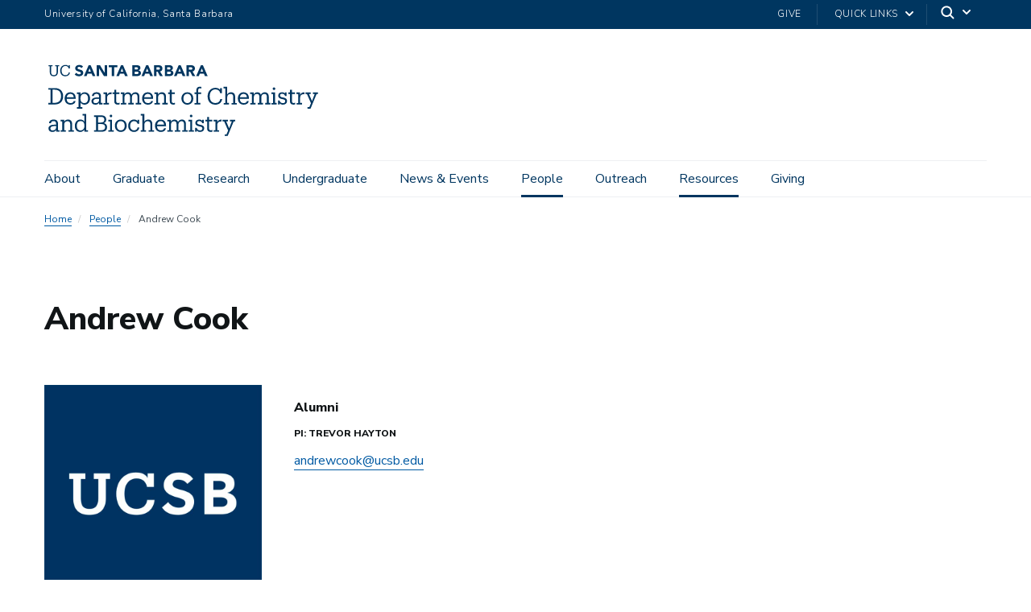

--- FILE ---
content_type: text/html; charset=UTF-8
request_url: https://chem.ucsb.edu/people/andrew-cook
body_size: 19096
content:
<!DOCTYPE html>
<html  lang="en" dir="ltr" prefix="content: http://purl.org/rss/1.0/modules/content/  dc: http://purl.org/dc/terms/  foaf: http://xmlns.com/foaf/0.1/  og: http://ogp.me/ns#  rdfs: http://www.w3.org/2000/01/rdf-schema#  schema: http://schema.org/  sioc: http://rdfs.org/sioc/ns#  sioct: http://rdfs.org/sioc/types#  skos: http://www.w3.org/2004/02/skos/core#  xsd: http://www.w3.org/2001/XMLSchema# ">
  <head>
    <meta charset="utf-8" />
<script async src="https://www.googletagmanager.com/gtag/js?id=G-123R2HCP1T"></script>
<script>window.dataLayer = window.dataLayer || [];function gtag(){dataLayer.push(arguments)};gtag("js", new Date());gtag("set", "developer_id.dMDhkMT", true);gtag("config", "G-123R2HCP1T", {"groups":"default","page_placeholder":"PLACEHOLDER_page_location","allow_ad_personalization_signals":false});</script>
<style>/* @see https://github.com/aFarkas/lazysizes#broken-image-symbol */.js img.lazyload:not([src]) { visibility: hidden; }/* @see https://github.com/aFarkas/lazysizes#automatically-setting-the-sizes-attribute */.js img.lazyloaded[data-sizes=auto] { display: block; width: 100%; }</style>
<meta name="description" content="Specialization: Inorganic Chemistry" />
<link rel="canonical" href="https://chem.ucsb.edu/people/andrew-cook" />
<meta name="Generator" content="Drupal 10 (https://www.drupal.org)" />
<meta name="MobileOptimized" content="width" />
<meta name="HandheldFriendly" content="true" />
<meta name="viewport" content="width=device-width, initial-scale=1.0" />
<link rel="icon" href="/themes/ucsbweb/favicon.ico" type="image/vnd.microsoft.icon" />

    <title>Andrew Cook | Department of Chemistry &amp; Biochemistry</title>
    <link rel="stylesheet" media="all" href="/sites/default/files/css/css_mhXedmVUkRjqPtkL0NmM2FlQkZrT_vr5qITSiAXYYow.css?delta=0&amp;language=en&amp;theme=ucsbweb&amp;include=eJxljdEKwyAMRX-om58k0d6JmzViYot_P9uOwuhDkss9B0IiUBvzG165Gi_y5BW1xhliCwXYRJ2bykR3s4BLgl0jtkvzH8xxCLZ5ca6pcjbneYj2hH8h-oH39YPSRbEYR4Jp5xucCYkdpUOIOVz1mBfn8fEIdbGOWUUrFXNrvqqKXC8" />
<link rel="stylesheet" media="all" href="/sites/default/files/css/css_A3MHH-q9addcuUrkQ3W8ORW3QpfYSfGc2v8C5BnrGeE.css?delta=1&amp;language=en&amp;theme=ucsbweb&amp;include=eJxljdEKwyAMRX-om58k0d6JmzViYot_P9uOwuhDkss9B0IiUBvzG165Gi_y5BW1xhliCwXYRJ2bykR3s4BLgl0jtkvzH8xxCLZ5ca6pcjbneYj2hH8h-oH39YPSRbEYR4Jp5xucCYkdpUOIOVz1mBfn8fEIdbGOWUUrFXNrvqqKXC8" />
<link rel="stylesheet" media="all" href="https://webfonts.brand.ucsb.edu/webfont.min.css" />
<link rel="stylesheet" media="all" href="/sites/default/files/css/css_Kqe95t1lFNeCvQx_U66j1_Q5Yh6YwgqTRJTATRJiigM.css?delta=3&amp;language=en&amp;theme=ucsbweb&amp;include=eJxljdEKwyAMRX-om58k0d6JmzViYot_P9uOwuhDkss9B0IiUBvzG165Gi_y5BW1xhliCwXYRJ2bykR3s4BLgl0jtkvzH8xxCLZ5ca6pcjbneYj2hH8h-oH39YPSRbEYR4Jp5xucCYkdpUOIOVz1mBfn8fEIdbGOWUUrFXNrvqqKXC8" />

    
  </head>
  <body class="path-node path-node-842 page-node-type-people-profile navbar-is-fixed-top has-glyphicons utility-bar-color-003660 logo-size-2">
    <div id="body">
      
        <div class="dialog-off-canvas-main-canvas" data-off-canvas-main-canvas>
    

          
  
  
  

          <header class="navbar navbar-default navbar-fixed-top" id="navbar" role="banner">
      <a href="#main-content" class="visually-hidden focusable skip-link">
        Skip to main content
      </a>
            <div id="eyebrow">
        <div class="inner">
          <div class="items">
            <div class="item">
              <a href="https://www.ucsb.edu/" class="edu-link">University of California, Santa Barbara</a>
            </div>
            <div class="item">
              <div class="inner">
                                                  <div class="give"><a href="https://giving.ucsb.edu/">Give</a></div>
                                                <div class="quick-links"><a href="#">Quick Links</a>
                  <svg width="100%" height="100%" viewBox="0 0 24 24" version="1.1" xmlns="http://www.w3.org/2000/svg" xmlns:xlink="http://www.w3.org/1999/xlink">
                    <path d="M12,12.5857864 L8.70710678,9.29289322 C8.31658249,8.90236893 7.68341751,8.90236893 7.29289322,9.29289322 C6.90236893,9.68341751 6.90236893,10.3165825 7.29289322,10.7071068 L11.2928932,14.7071068 C11.6834175,15.0976311 12.3165825,15.0976311 12.7071068,14.7071068 L16.7071068,10.7071068 C17.0976311,10.3165825 17.0976311,9.68341751 16.7071068,9.29289322 C16.3165825,8.90236893 15.6834175,8.90236893 15.2928932,9.29289322 L12,12.5857864 Z"></path>
                  </svg>
                </div>
                                <div class="search">
                  <span class="toggle-button">
                    <svg class="mag" width="100%" height="100%" viewBox="0 0 24 24" version="1.1" xmlns="http://www.w3.org/2000/svg" xmlns:xlink="http://www.w3.org/1999/xlink">
                      <path d="M15.2397415,16.6539551 C14.1023202,17.4996184 12.6929286,18 11.1666667,18 C7.39272088,18 4.33333333,14.9406125 4.33333333,11.1666667 C4.33333333,7.39272088 7.39272088,4.33333333 11.1666667,4.33333333 C14.9406125,4.33333333 18,7.39272088 18,11.1666667 C18,12.6929286 17.4996184,14.1023202 16.6539551,15.2397415 L20.2071068,18.7928932 C20.5976311,19.1834175 20.5976311,19.8165825 20.2071068,20.2071068 C19.8165825,20.5976311 19.1834175,20.5976311 18.7928932,20.2071068 L15.2397415,16.6539551 Z M11.1666667,16 C13.836043,16 16,13.836043 16,11.1666667 C16,8.49729038 13.836043,6.33333333 11.1666667,6.33333333 C8.49729038,6.33333333 6.33333333,8.49729038 6.33333333,11.1666667 C6.33333333,13.836043 8.49729038,16 11.1666667,16 Z"></path>
                    </svg>
                    <svg class="arrow" width="100%" height="100%" viewBox="0 0 24 24" version="1.1" xmlns="http://www.w3.org/2000/svg" xmlns:xlink="http://www.w3.org/1999/xlink">
                      <path d="M12,12.5857864 L8.70710678,9.29289322 C8.31658249,8.90236893 7.68341751,8.90236893 7.29289322,9.29289322 C6.90236893,9.68341751 6.90236893,10.3165825 7.29289322,10.7071068 L11.2928932,14.7071068 C11.6834175,15.0976311 12.3165825,15.0976311 12.7071068,14.7071068 L16.7071068,10.7071068 C17.0976311,10.3165825 17.0976311,9.68341751 16.7071068,9.29289322 C16.3165825,8.90236893 15.6834175,8.90236893 15.2928932,9.29289322 L12,12.5857864 Z"></path>
                    </svg>
                  </span>
                </div>
              </div>
            </div>
          </div>
        </div>
      </div>
              <div class="container-fluid">
            <div class="navbar-header">
          <div class="region region-navigation">
      <a class="logo navbar-btn pull-left logo-size-2" href="/" title="Home" rel="home">
                  <?xml version="1.0" encoding="utf-8"?>
<!-- Generator: Adobe Illustrator 22.1.0, SVG Export Plug-In . SVG Version: 6.00 Build 0)  -->
<svg version="1.1" xmlns="http://www.w3.org/2000/svg" xmlns:xlink="http://www.w3.org/1999/xlink" x="0px" y="0px"
	 viewBox="0 0 513 147.6" style="enable-background:new 0 0 513 147.6;" xml:space="preserve">
<style type="text/css">
	.st0{display:none;}
	.st1{display:inline;fill:#003660;}
	.st2{fill:#FFFFFF;}
	.st3{fill:#15385F;}
	.st4{fill:#003764;}
	.st5{fill:#003660;}
</style>
<g id="Layer_2" class="st0">
</g>
<g id="Template">
	<g>
		<g>
			<path class="st3" d="M7.501,76.44h3.78V52.118h-3.78v-2.856h11.72c10.334,0,15.207,6.385,15.207,14.745v0.377
				c0,8.318-4.789,14.914-15.291,14.914H7.501V76.44z M19.053,76.315c7.729,0,11.594-4.621,11.594-11.973v-0.336
				c0-6.932-3.359-11.804-11.635-11.804h-4.075v24.113H19.053z"/>
			<path class="st3" d="M37.279,68.544v-0.336c0-6.639,4.242-11.258,10.292-11.258c5.083,0,9.872,3.066,9.872,10.922v1.133H40.892
				c0.168,5,2.562,7.771,7.057,7.771c3.402,0,5.377-1.26,5.839-3.822h3.487c-0.756,4.41-4.411,6.721-9.368,6.721
				C41.689,79.675,37.279,75.307,37.279,68.544z M53.873,66.19c-0.337-4.537-2.689-6.342-6.302-6.342
				c-3.571,0-5.966,2.436-6.554,6.342H53.873z"/>
			<path class="st3" d="M59.707,86.942v-2.73h3.066V60.184h-3.15v-2.857h6.637v3.865c1.261-2.311,4.243-4.242,7.436-4.242
				c5.756,0,9.998,4.199,9.998,11.047v0.336c0,6.721-3.949,11.342-9.998,11.342c-3.612,0-6.175-1.807-7.436-4.074v8.611h3.445v2.73
				H59.707z M80.08,68.501v-0.336c0-5.545-3.066-8.316-6.763-8.316c-4.075,0-7.183,2.73-7.183,8.316v0.336
				c0,5.545,2.982,8.275,7.225,8.275C77.728,76.776,80.08,73.837,80.08,68.501z"/>
			<path class="st3" d="M93.435,79.675c-3.991,0-7.143-1.975-7.143-6.469c0-5.125,5.293-6.805,10.838-6.805h3.067v-1.596
				c0-3.697-1.471-4.957-4.621-4.957c-2.94,0-4.536,1.092-4.872,3.947h-3.487c0.42-5.166,4.368-6.846,8.527-6.846
				c4.116,0,7.939,1.512,7.939,7.855v11.762h2.94v2.73h-6.427v-3.025C98.727,78.542,96.586,79.675,93.435,79.675z M100.198,71.61
				v-2.73h-2.94c-4.327,0-7.478,1.135-7.478,4.326c0,1.975,1.009,3.697,3.991,3.697C97.383,76.903,100.198,75.013,100.198,71.61z"/>
			<path class="st3" d="M108.469,79.298v-2.73h3.066V60.184h-3.15v-2.857h6.638v4.201c1.05-2.311,3.276-4.537,7.897-4.578v3.443
				c-4.789-0.041-7.897,1.471-7.897,6.848v9.326h3.36v2.73H108.469z"/>
			<path class="st3" d="M128.168,73.794V60.268h-3.15v-2.941h3.15v-4.999h3.486v4.999h5.671v2.941h-5.671v13.189
				c0,2.102,0.967,3.193,3.15,3.193c0.883,0,1.848-0.168,2.856-0.504v2.939c-0.966,0.295-1.89,0.504-3.15,0.504
				C130.099,79.591,128.168,77.239,128.168,73.794z"/>
			<path class="st3" d="M140.137,79.298v-2.73h3.066V60.184h-3.15v-2.857h6.637v3.613c0.883-2.102,3.277-3.99,6.428-3.99
				c2.814,0,5.293,1.176,6.427,4.451c1.471-3.066,4.537-4.451,7.268-4.451c3.948,0,7.267,2.352,7.267,8.736v10.881h3.067v2.73
				h-9.704v-2.73h3.15V65.434c0-3.865-1.512-5.461-4.537-5.461c-2.855,0-5.67,1.934-5.67,5.881v10.713h3.15v2.73h-9.788v-2.73h3.15
				V65.434c0-3.865-1.513-5.461-4.536-5.461c-2.857,0-5.672,1.934-5.672,5.881v10.713h3.15v2.73H140.137z"/>
			<path class="st3" d="M179.029,68.544v-0.336c0-6.639,4.242-11.258,10.291-11.258c5.084,0,9.872,3.066,9.872,10.922v1.133h-16.551
				c0.168,5,2.562,7.771,7.058,7.771c3.402,0,5.377-1.26,5.838-3.822h3.487c-0.757,4.41-4.411,6.721-9.368,6.721
				C183.439,79.675,179.029,75.307,179.029,68.544z M195.622,66.19c-0.337-4.537-2.688-6.342-6.302-6.342
				c-3.57,0-5.965,2.436-6.553,6.342H195.622z"/>
			<path class="st3" d="M201.666,79.298v-2.73h3.066V60.184h-3.15v-2.857h6.638v3.697c1.009-2.059,3.402-4.074,6.89-4.074
				c4.41,0,7.645,2.352,7.645,8.695v10.922h3.066v2.73h-9.703v-2.73h3.15V65.393c0-3.697-1.68-5.42-5.083-5.42
				c-3.108,0-5.965,2.059-5.965,5.924v10.67h3.15v2.73H201.666z"/>
			<path class="st3" d="M229.765,73.794V60.268h-3.15v-2.941h3.15v-4.999h3.486v4.999h5.672v2.941h-5.672v13.189
				c0,2.102,0.967,3.193,3.15,3.193c0.883,0,1.85-0.168,2.857-0.504v2.939c-0.967,0.295-1.891,0.504-3.15,0.504
				C231.698,79.591,229.765,77.239,229.765,73.794z"/>
			<path class="st3" d="M251.015,68.501v-0.336c0-6.596,4.58-11.215,10.797-11.215c6.217,0,10.795,4.578,10.795,11.174v0.336
				c0,6.637-4.578,11.215-10.838,11.215C255.512,79.675,251.015,74.929,251.015,68.501z M268.996,68.501v-0.293
				c0-5.084-2.815-8.359-7.184-8.359c-4.411,0-7.184,3.275-7.184,8.316v0.336c0,5,2.73,8.275,7.184,8.275
				C266.223,76.776,268.996,73.458,268.996,68.501z"/>
			<path class="st3" d="M275.082,79.298v-2.73h3.066V60.268h-3.15v-2.941h3.15v-3.571c0-4.452,2.185-7.057,6.553-7.057
				c1.135,0,1.723,0.126,2.605,0.42v2.94c-0.631-0.252-1.513-0.462-2.479-0.462c-2.269,0-3.193,1.555-3.193,3.822v3.907h5.377v2.941
				h-5.377v16.299h3.949v2.73H275.082z"/>
			<path class="st3" d="M312.969,79.675c-8.696,0-14.031-5.965-14.031-15.207v-0.336c0-8.904,5.965-15.332,14.24-15.332
				c3.781,0,7.058,1.26,8.611,4.032v-3.57h3.277v9.368H322c-1.219-5-4.327-6.931-8.906-6.931c-6.217,0-10.375,4.832-10.375,12.392
				v0.336c0,7.645,3.864,12.266,10.334,12.266c4.914,0,8.316-2.479,9.073-7.352h3.402C324.478,76.272,319.689,79.675,312.969,79.675
				z"/>
			<path class="st3" d="M328.211,79.298v-2.73h3.066V49.682h-3.15v-2.856h6.637v14.199c1.009-2.059,3.402-4.074,6.89-4.074
				c4.411,0,7.646,2.352,7.646,8.695v10.922h3.066v2.73h-9.703v-2.73h3.15V65.393c0-3.697-1.681-5.42-5.084-5.42
				c-3.107,0-5.965,2.059-5.965,5.924v10.67h3.15v2.73H328.211z"/>
			<path class="st3" d="M354.252,68.544v-0.336c0-6.639,4.242-11.258,10.291-11.258c5.084,0,9.872,3.066,9.872,10.922v1.133h-16.551
				c0.168,5,2.562,7.771,7.058,7.771c3.402,0,5.377-1.26,5.838-3.822h3.487c-0.757,4.41-4.411,6.721-9.368,6.721
				C358.662,79.675,354.252,75.307,354.252,68.544z M370.845,66.19c-0.337-4.537-2.688-6.342-6.302-6.342
				c-3.57,0-5.965,2.436-6.553,6.342H370.845z"/>
			<path class="st3" d="M376.889,79.298v-2.73h3.066V60.184h-3.15v-2.857h6.638v3.613c0.882-2.102,3.276-3.99,6.427-3.99
				c2.814,0,5.293,1.176,6.428,4.451c1.471-3.066,4.537-4.451,7.268-4.451c3.948,0,7.267,2.352,7.267,8.736v10.881h3.067v2.73
				h-9.705v-2.73h3.151V65.434c0-3.865-1.513-5.461-4.537-5.461c-2.856,0-5.671,1.934-5.671,5.881v10.713h3.15v2.73H390.5v-2.73
				h3.15V65.434c0-3.865-1.513-5.461-4.537-5.461c-2.856,0-5.671,1.934-5.671,5.881v10.713h3.15v2.73H376.889z"/>
			<path class="st3" d="M415.738,79.298v-2.73h3.066V60.184h-3.15v-2.857h6.638v19.24h3.15v2.73H415.738z M417.965,50.396
				c0-1.344,1.092-2.353,2.395-2.353s2.395,1.009,2.395,2.353c0,1.345-1.092,2.395-2.395,2.395S417.965,51.741,417.965,50.396z"/>
			<path class="st3" d="M430.648,76.608v2.689h-2.939v-7.311h2.855c0.505,2.562,2.479,4.916,5.882,4.916
				c3.024,0,4.495-1.26,4.495-3.613c0-2.311-1.765-3.107-5.168-3.738c-5.713-1.051-7.645-3.066-7.645-6.721
				c0-3.697,3.15-5.881,6.932-5.881c3.191,0,4.746,1.133,5.502,2.688v-2.311h2.941v6.344h-2.857
				c-0.504-2.438-2.436-3.949-5.25-3.949c-2.479,0-4.033,0.967-4.033,3.025c0,1.932,1.092,2.898,5.125,3.695
				c4.494,0.883,7.771,2.018,7.771,6.639c0,3.906-2.688,6.594-7.897,6.594C432.959,79.675,431.237,77.954,430.648,76.608z"/>
			<path class="st3" d="M449.676,73.794V60.268h-3.15v-2.941h3.15v-4.999h3.486v4.999h5.671v2.941h-5.671v13.189
				c0,2.102,0.967,3.193,3.15,3.193c0.883,0,1.848-0.168,2.856-0.504v2.939c-0.966,0.295-1.89,0.504-3.15,0.504
				C451.607,79.591,449.676,77.239,449.676,73.794z"/>
			<path class="st3" d="M461.644,79.298v-2.73h3.066V60.184h-3.15v-2.857h6.637v4.201c1.051-2.311,3.277-4.537,7.898-4.578v3.443
				c-4.789-0.041-7.898,1.471-7.898,6.848v9.326h3.361v2.73H461.644z"/>
			<path class="st3" d="M498.313,60.184l-11.048,26.758h-5.588v-2.73h3.361l3.024-7.184l-7.351-16.844h-2.773v-2.857h9.662v2.857
				h-3.193l5.504,12.896l4.998-12.896h-3.318v-2.857h9.41v2.857H498.313z"/>
			<path class="st3" d="M14.81,129.675c-3.99,0-7.142-1.975-7.142-6.469c0-5.125,5.293-6.805,10.838-6.805h3.067v-1.596
				c0-3.697-1.471-4.957-4.621-4.957c-2.941,0-4.537,1.092-4.873,3.947H8.594c0.42-5.166,4.368-6.846,8.527-6.846
				c4.116,0,7.939,1.512,7.939,7.855v11.762H28v2.73h-6.426v-3.025C20.103,128.542,17.961,129.675,14.81,129.675z M21.574,121.61
				v-2.73h-2.941c-4.326,0-7.477,1.135-7.477,4.326c0,1.975,1.008,3.697,3.99,3.697C18.759,126.903,21.574,125.013,21.574,121.61z"
				/>
			<path class="st3" d="M29.845,129.298v-2.73h3.066v-16.383h-3.15v-2.857h6.638v3.697c1.008-2.059,3.402-4.074,6.889-4.074
				c4.41,0,7.646,2.352,7.646,8.695v10.922h3.066v2.73h-9.704v-2.73h3.15v-11.174c0-3.697-1.68-5.42-5.082-5.42
				c-3.109,0-5.965,2.059-5.965,5.924v10.67h3.15v2.73H29.845z"/>
			<path class="st3" d="M65.799,129.675c-5.755,0-9.914-4.074-9.914-10.922v-0.336c0-6.721,4.201-11.467,10.25-11.467
				c3.655,0,5.924,1.764,7.184,3.906V99.682h-3.276v-2.857h6.763v29.742h3.066v2.73h-6.553v-3.781
				C72.058,127.659,68.992,129.675,65.799,129.675z M73.444,118.46v-0.336c0-5.756-2.688-8.402-6.974-8.402
				c-4.368,0-6.973,3.066-6.973,8.527v0.336c0,5.629,2.982,8.318,6.68,8.318C70.252,126.903,73.444,124.173,73.444,118.46z"/>
			<path class="st3" d="M90.912,126.44h3.781v-24.322h-3.781v-2.855h12.812c5.587,0,9.662,1.848,9.662,7.771v0.168
				c0,2.73-1.093,5.166-4.537,6.342c4.369,1.051,6.007,3.277,6.007,7.184v0.168c0,5.672-3.864,8.402-9.872,8.402H90.912V126.44z
				 M103.724,112.368c4.41,0,6.091-1.596,6.091-5.293v-0.168c0-3.402-1.974-4.789-6.175-4.789h-5.377v10.25H103.724z M104.9,126.44
				c4.369,0,6.385-1.932,6.385-5.586v-0.168c0-3.697-2.058-5.461-6.889-5.461h-6.133v11.215H104.9z"/>
			<path class="st3" d="M117.372,129.298v-2.73h3.066v-16.383h-3.15v-2.857h6.638v19.24h3.15v2.73H117.372z M119.599,100.395
				c0-1.344,1.092-2.352,2.394-2.352c1.303,0,2.395,1.008,2.395,2.352c0,1.346-1.092,2.395-2.395,2.395
				C120.69,102.79,119.599,101.741,119.599,100.395z"/>
			<path class="st3" d="M129.174,118.501v-0.336c0-6.596,4.578-11.215,10.795-11.215c6.218,0,10.797,4.578,10.797,11.174v0.336
				c0,6.637-4.579,11.215-10.838,11.215C133.668,129.675,129.174,124.929,129.174,118.501z M147.152,118.501v-0.293
				c0-5.084-2.814-8.359-7.184-8.359c-4.41,0-7.183,3.275-7.183,8.316v0.336c0,5,2.73,8.275,7.183,8.275
				C144.381,126.776,147.152,123.458,147.152,118.501z"/>
			<path class="st3" d="M170.631,107.327h3.066v7.436h-2.982c-0.757-2.939-2.773-4.914-6.512-4.914c-3.99,0-7.057,3.191-7.057,8.359
				v0.336c0,5.377,2.939,8.232,7.183,8.232c3.108,0,5.923-1.807,6.302-5.377h3.234c-0.463,4.748-4.285,8.275-9.578,8.275
				c-6.133,0-10.754-4.326-10.754-11.131v-0.336c0-6.723,4.789-11.258,10.67-11.258c3.697,0,5.545,1.469,6.428,3.234V107.327z"/>
			<path class="st3" d="M176.592,129.298v-2.73h3.066V99.682h-3.15v-2.857h6.637v14.199c1.008-2.059,3.402-4.074,6.889-4.074
				c4.411,0,7.646,2.352,7.646,8.695v10.922h3.066v2.73h-9.704v-2.73h3.15v-11.174c0-3.697-1.681-5.42-5.083-5.42
				c-3.108,0-5.965,2.059-5.965,5.924v10.67h3.15v2.73H176.592z"/>
			<path class="st3" d="M202.632,118.544v-0.336c0-6.639,4.243-11.258,10.292-11.258c5.083,0,9.871,3.066,9.871,10.922v1.133
				h-16.551c0.168,5,2.562,7.771,7.058,7.771c3.403,0,5.377-1.26,5.839-3.822h3.486c-0.756,4.41-4.41,6.721-9.367,6.721
				C207.043,129.675,202.632,125.307,202.632,118.544z M219.224,116.19c-0.336-4.537-2.688-6.342-6.301-6.342
				c-3.57,0-5.965,2.436-6.553,6.342H219.224z"/>
			<path class="st3" d="M225.269,129.298v-2.73h3.066v-16.383h-3.15v-2.857h6.637v3.613c0.883-2.102,3.277-3.99,6.428-3.99
				c2.814,0,5.293,1.176,6.427,4.451c1.471-3.066,4.537-4.451,7.268-4.451c3.948,0,7.267,2.352,7.267,8.736v10.881h3.067v2.73
				h-9.704v-2.73h3.15v-11.133c0-3.865-1.512-5.461-4.537-5.461c-2.855,0-5.67,1.934-5.67,5.881v10.713h3.15v2.73h-9.788v-2.73h3.15
				v-11.133c0-3.865-1.513-5.461-4.536-5.461c-2.857,0-5.672,1.934-5.672,5.881v10.713h3.15v2.73H225.269z"/>
			<path class="st3" d="M264.119,129.298v-2.73h3.066v-16.383h-3.15v-2.857h6.637v19.24h3.15v2.73H264.119z M266.346,100.395
				c0-1.344,1.092-2.352,2.395-2.352c1.302,0,2.395,1.008,2.395,2.352c0,1.346-1.093,2.395-2.395,2.395
				C267.437,102.79,266.346,101.741,266.346,100.395z"/>
			<path class="st3" d="M279.029,126.608v2.689h-2.94v-7.311h2.856c0.504,2.562,2.479,4.916,5.881,4.916
				c3.025,0,4.495-1.26,4.495-3.613c0-2.311-1.765-3.107-5.167-3.738c-5.713-1.051-7.645-3.066-7.645-6.721
				c0-3.697,3.15-5.881,6.931-5.881c3.192,0,4.747,1.133,5.503,2.688v-2.311h2.94v6.344h-2.856
				c-0.504-2.438-2.437-3.949-5.251-3.949c-2.479,0-4.032,0.967-4.032,3.025c0,1.932,1.092,2.898,5.125,3.695
				c4.494,0.883,7.771,2.018,7.771,6.639c0,3.906-2.689,6.594-7.898,6.594C281.34,129.675,279.617,127.954,279.029,126.608z"/>
			<path class="st3" d="M298.056,123.794v-13.525h-3.15v-2.941h3.15v-4.998h3.487v4.998h5.67v2.941h-5.67v13.189
				c0,2.102,0.965,3.193,3.15,3.193c0.882,0,1.848-0.168,2.855-0.504v2.939c-0.965,0.295-1.89,0.504-3.15,0.504
				C299.988,129.591,298.056,127.239,298.056,123.794z"/>
			<path class="st3" d="M310.024,129.298v-2.73h3.066v-16.383h-3.15v-2.857h6.638v4.201c1.05-2.311,3.275-4.537,7.896-4.578v3.443
				c-4.789-0.041-7.896,1.471-7.896,6.848v9.326h3.359v2.73H310.024z"/>
			<path class="st3" d="M346.693,110.184l-11.048,26.758h-5.587v-2.73h3.361l3.023-7.184l-7.351-16.844h-2.772v-2.857h9.662v2.857
				h-3.193l5.503,12.896l4.999-12.896h-3.318v-2.857h9.41v2.857H346.693z"/>
		</g>
		<g>
			<path class="st3" d="M245.94,7.32h3.638l8.686,19.967h-4.964l-1.72-4.23h-7.756l-1.664,4.23h-4.851L245.94,7.32z M247.632,13.129
				l-2.425,6.204h4.879L247.632,13.129z"/>
			<path class="st3" d="M220.585,7.32h7.446c0.865,0,1.735,0.061,2.609,0.183c0.874,0.123,1.659,0.367,2.355,0.733
				c0.695,0.367,1.26,0.88,1.692,1.538c0.432,0.658,0.649,1.533,0.649,2.622c0,1.128-0.315,2.064-0.945,2.806
				c-0.63,0.743-1.462,1.274-2.496,1.594v0.057c0.658,0.094,1.255,0.278,1.791,0.55c0.536,0.273,0.996,0.621,1.382,1.043
				c0.385,0.423,0.681,0.917,0.888,1.481c0.207,0.564,0.31,1.166,0.31,1.805c0,1.053-0.226,1.932-0.677,2.637
				c-0.451,0.705-1.034,1.274-1.749,1.706c-0.715,0.433-1.518,0.743-2.411,0.931c-0.893,0.188-1.782,0.282-2.665,0.282h-8.179V7.32z
				 M224.985,15.301h3.187c0.339,0,0.672-0.038,1.001-0.113c0.329-0.075,0.625-0.197,0.888-0.367
				c0.263-0.169,0.475-0.395,0.635-0.677c0.16-0.282,0.24-0.621,0.24-1.015c0-0.413-0.089-0.756-0.268-1.03
				c-0.179-0.272-0.409-0.484-0.691-0.634c-0.282-0.15-0.602-0.258-0.959-0.324c-0.358-0.066-0.705-0.099-1.044-0.099h-2.989V15.301
				z M224.985,23.565h3.948c0.338,0,0.681-0.038,1.029-0.113c0.348-0.075,0.663-0.207,0.945-0.395
				c0.282-0.188,0.512-0.432,0.691-0.733c0.178-0.301,0.268-0.667,0.268-1.1c0-0.47-0.118-0.85-0.353-1.142
				c-0.235-0.291-0.532-0.512-0.888-0.663c-0.358-0.15-0.743-0.253-1.157-0.31c-0.414-0.057-0.799-0.085-1.156-0.085h-3.328V23.565z
				"/>
			<path class="st3" d="M260.36,7.319h7.728c1.015,0,1.979,0.098,2.891,0.296c0.912,0.197,1.711,0.527,2.397,0.987
				c0.686,0.461,1.231,1.082,1.636,1.862c0.404,0.78,0.606,1.753,0.606,2.919c0,1.41-0.367,2.609-1.1,3.595
				c-0.733,0.987-1.805,1.613-3.215,1.876l5.077,8.433h-5.274l-4.174-7.981h-2.172v7.981h-4.4V7.319z M264.76,15.583h2.595
				c0.395,0,0.813-0.014,1.255-0.042c0.441-0.029,0.841-0.113,1.199-0.254c0.357-0.141,0.653-0.362,0.888-0.663
				c0.235-0.301,0.353-0.723,0.353-1.269c0-0.507-0.104-0.911-0.31-1.213c-0.207-0.3-0.47-0.531-0.79-0.691
				c-0.32-0.159-0.687-0.268-1.1-0.324c-0.414-0.056-0.818-0.085-1.213-0.085h-2.876V15.583z"/>
			<path class="st3" d="M186.512,7.32h3.638l8.686,19.967h-4.964l-1.72-4.23h-7.756l-1.664,4.23h-4.851L186.512,7.32z
				 M188.204,13.129l-2.425,6.204h4.879L188.204,13.129z"/>
			<path class="st3" d="M286.611,7.32h3.638l8.686,19.967h-4.964l-1.72-4.23h-7.756l-1.664,4.23h-4.851L286.611,7.32z
				 M288.303,13.129l-2.425,6.204h4.879L288.303,13.129z"/>
			<path class="st3" d="M161.157,7.317h7.446c0.865,0,1.735,0.061,2.609,0.183c0.874,0.123,1.659,0.367,2.355,0.733
				c0.695,0.367,1.26,0.88,1.692,1.538c0.432,0.658,0.649,1.533,0.649,2.622c0,1.128-0.315,2.064-0.945,2.806
				c-0.63,0.743-1.462,1.274-2.496,1.594v0.057c0.658,0.094,1.255,0.278,1.791,0.55c0.536,0.273,0.996,0.621,1.382,1.043
				c0.385,0.423,0.681,0.917,0.888,1.481c0.207,0.564,0.31,1.166,0.31,1.805c0,1.053-0.226,1.932-0.677,2.637
				c-0.451,0.705-1.034,1.274-1.749,1.706c-0.715,0.433-1.518,0.743-2.411,0.931c-0.893,0.188-1.782,0.282-2.665,0.282h-8.179V7.317
				z M165.557,15.298h3.187c0.339,0,0.672-0.038,1.001-0.113c0.329-0.075,0.625-0.197,0.888-0.367
				c0.263-0.169,0.475-0.395,0.635-0.677c0.16-0.282,0.24-0.621,0.24-1.015c0-0.413-0.089-0.756-0.268-1.03
				c-0.179-0.272-0.409-0.484-0.691-0.634c-0.282-0.15-0.602-0.258-0.959-0.324c-0.358-0.066-0.705-0.099-1.044-0.099h-2.989V15.298
				z M165.557,23.561h3.948c0.338,0,0.681-0.038,1.029-0.113c0.348-0.075,0.663-0.207,0.945-0.395
				c0.282-0.188,0.512-0.432,0.691-0.733c0.178-0.301,0.268-0.667,0.268-1.1c0-0.47-0.118-0.85-0.353-1.142
				c-0.235-0.291-0.532-0.512-0.888-0.663c-0.358-0.15-0.743-0.253-1.157-0.31c-0.414-0.057-0.799-0.085-1.156-0.085h-3.328V23.561z
				"/>
			<path class="st3" d="M200.932,7.317h7.728c1.015,0,1.979,0.098,2.891,0.296c0.912,0.197,1.711,0.527,2.397,0.987
				c0.686,0.461,1.231,1.082,1.636,1.862c0.404,0.78,0.606,1.753,0.606,2.919c0,1.41-0.367,2.609-1.1,3.595
				c-0.733,0.987-1.805,1.613-3.215,1.876l5.077,8.433h-5.274l-4.174-7.981h-2.172v7.981h-4.4V7.317z M205.331,15.58h2.595
				c0.395,0,0.813-0.014,1.255-0.042c0.441-0.029,0.841-0.113,1.199-0.254c0.357-0.141,0.653-0.362,0.888-0.663
				c0.235-0.301,0.353-0.723,0.353-1.269c0-0.507-0.104-0.911-0.31-1.213c-0.207-0.3-0.47-0.531-0.79-0.691
				c-0.32-0.159-0.687-0.268-1.1-0.324c-0.414-0.056-0.818-0.085-1.213-0.085h-2.877V15.58z"/>
			<path class="st3" d="M81.158,7.32h3.638l8.686,19.967h-4.964l-1.72-4.23h-7.756l-1.664,4.23h-4.851L81.158,7.32z M82.85,13.129
				l-2.425,6.204h4.879L82.85,13.129z"/>
			<path class="st3" d="M140.435,7.32h3.638l8.686,19.967h-4.964l-1.72-4.23h-7.756l-1.664,4.23h-4.851L140.435,7.32z
				 M142.127,13.129l-2.425,6.204h4.879L142.127,13.129z"/>
			<path class="st3" d="M95.92,7.317h5.979l8.489,13.876h0.056V7.317h4.4v19.967h-5.753l-8.715-14.214h-0.056v14.214h-4.4V7.317z"/>
			<path class="st3" d="M123.426,11.208h-5.511V7.317h15.794v3.892h-5.883v16.075h-4.4V11.208z"/>
			<path class="st3" d="M17.277,27.599c-4.638,0-7.268-2.715-7.268-7.635l0.006-10.72H7.753V7.32h7.268v1.923h-2.545L12.47,19.681
				c0,4.242,1.499,5.882,4.864,5.882c3.224,0,5.147-1.301,5.147-6.25l0.006-10.07h-2.545V7.32h7.268v1.923h-2.262l-0.006,10.409
				C24.941,24.573,22.481,27.599,17.277,27.599z"/>
			<path class="st3" d="M44.724,20.642c-0.509,3.28-2.799,4.949-6.108,4.949c-4.355,0-6.957-3.111-6.957-8.258v-0.226
				c0-5.09,2.799-8.342,6.985-8.342c3.083,0,5.176,1.301,5.995,4.666h2.065l0-6.111h-2.206l0,2.209
				c-1.046-1.867-3.252-2.715-5.797-2.715c-5.571,0-9.587,4.327-9.587,10.322v0.226c0,6.221,3.591,10.237,9.445,10.237
				c4.448,0,7.632-2.218,8.411-6.725L44.724,20.642z"/>
			<path class="st3" d="M71.346,21.143c0,3.801-3.216,6.456-7.82,6.456c-3.689,0-6.335-1.24-7.866-3.687l3.017-2.582
				c0.489,0.697,2.169,2.719,5.22,2.719c1.908,0,3.092-0.829,3.092-2.163c0-1.686-1.1-2.061-3.884-2.842
				c-3.285-0.921-6.626-2.34-6.626-5.994c0-3.673,3.102-6.239,7.542-6.239c1.783,0,5.032,0.416,6.812,3.191l-2.804,2.441
				c-1.063-1.402-2.538-2.083-4.503-2.083c-1.974,0-2.69,1.368-2.69,2.287c0,1.456,1.942,2.092,4.289,2.718
				C68.134,16.155,71.346,17.316,71.346,21.143z"/>
		</g>
	</g>
</g>
</svg>

            
      </a>

  </div>

                          <button type="button" class="navbar-toggle" data-toggle="collapse" data-target="#navbar-collapse">
            <span class="sr-only">Toggle navigation</span>
            <span class="icon-bar"></span>
            <span class="icon-bar"></span>
            <span class="icon-bar"></span>
          </button>
              </div>

                    <div id="navbar-collapse" class="navbar-collapse collapse">
            <div class="region region-navigation-collapsible">
    <div class="search-block-form block block-search block-search-form-block" data-drupal-selector="search-block-form" id="block-ucsbweb-search" role="search">
  
      <p class="visually-hidden">Search</p>
    
      <form action="/search/node" method="get" id="search-block-form" accept-charset="UTF-8">
  <div class="form-item js-form-item form-type-search js-form-type-search form-item-keys js-form-item-keys form-no-label form-group">
      <label for="edit-keys" class="control-label sr-only">Search</label>
  
  
  <div class="input-group"><input title="Enter the terms you wish to search for." data-drupal-selector="edit-keys" class="form-search form-control" placeholder="Search" type="search" id="edit-keys" name="keys" value="" size="15" maxlength="128" /><span class="input-group-btn"><button type="submit" value="Search" class="button js-form-submit form-submit btn-primary btn icon-only"><span class="sr-only">Search</span><span class="icon glyphicon glyphicon-search" aria-hidden="true"></span></button></span></div>

  
  
      <div id="edit-keys--description" class="description help-block">
      Enter the terms you wish to search for.
    </div>
  </div>
<div class="form-actions form-group js-form-wrapper form-wrapper" data-drupal-selector="edit-actions" id="edit-actions"></div>

</form>

  </div>
<nav aria-labelledby="block-mainnavigation-menu" id="block-mainnavigation">
            
  <p class="visually-hidden" id="block-mainnavigation-menu">Main navigation</p>
  

        
              <ul class="menu nav navbar-nav">
                            <li class="expanded dropdown">
        <a href="/about-department" class="dropdown-toggle" data-toggle="dropdown">About <span class="caret"></span></a>
                                  <div class="menu dropdown-menu"><ul>
                            <li>
        <a href="/about-department" title="About the Department" data-drupal-link-system-path="node/110">About the Department</a>
                  </li>
                        <li>
        <a href="/about/mission-statement" title="Mission Statement" data-drupal-link-system-path="node/111">Mission Statement</a>
                  </li>
                        <li>
        <a href="/about/governance" title="Governance" data-drupal-link-system-path="node/112">Governance</a>
                  </li>
        </ul>
        </div>
      
            </li>
                        <li class="expanded dropdown">
        <a href="/graduate" class="dropdown-toggle" data-toggle="dropdown">Graduate <span class="caret"></span></a>
                                  <div class="menu dropdown-menu"><ul>
                            <li>
        <a href="/graduate" title="Program Overview" data-drupal-link-system-path="node/115">Graduate Program Overview</a>
                  </li>
                        <li>
        <a href="/graduate/prospective-students" title="Prospective Students" data-drupal-link-system-path="node/116">Prospective Students</a>
                  </li>
                        <li>
        <a href="/graduate/new-students" title="New Students" data-drupal-link-system-path="node/135">New Students</a>
                  </li>
                        <li>
        <a href="/graduate/current-students" title="Current Students" data-drupal-link-system-path="node/136">Current Students</a>
                  </li>
                        <li>
        <a href="/graduate/professional-development" title="Professional Development" data-drupal-link-system-path="node/137">Professional Development</a>
                  </li>
                        <li>
        <a href="/graduate/degree-requirements" title="Degree Requirements" data-drupal-link-system-path="node/138">Degree Requirements</a>
                  </li>
                        <li>
        <a href="/graduate/advising" title="Advising" data-drupal-link-system-path="node/140">Advising</a>
                  </li>
                        <li>
        <a href="/graduate/joint-matep-program" title="Joint MA/TEP Program" data-drupal-link-system-path="node/144">Joint MA/TEP Program</a>
                  </li>
                        <li>
        <a href="/graduate/financial-support-fellowships" title="Financial Support &amp; Fellowships" data-drupal-link-system-path="node/145">Financial Support &amp; Fellowships</a>
                  </li>
                        <li>
        <a href="/graduate/graduate-resources-links" title="Graduate Resources &amp; Links" data-drupal-link-system-path="node/151">Resources &amp; Links</a>
                  </li>
                        <li>
        <a href="/graduate/courses" title="Courses" data-drupal-link-system-path="node/160">Courses</a>
                  </li>
        </ul>
        </div>
      
            </li>
                        <li class="expanded dropdown">
        <a href="/research" class="dropdown-toggle" data-toggle="dropdown">Research <span class="caret"></span></a>
                                  <div class="menu dropdown-menu"><ul>
                            <li>
        <a href="/research" title="Research Overview" data-drupal-link-system-path="node/117">Research Overview</a>
                  </li>
                        <li>
        <a href="/research/traditional-research-areas" title="Traditional Research Areas" data-drupal-link-system-path="node/222">Traditional Research Areas</a>
                  </li>
                        <li>
        <a href="/research/interdisciplinary-research-areas" title="Interdisciplinary Research Areas" data-drupal-link-system-path="node/223">Interdisciplinary Research Areas</a>
                  </li>
                        <li>
        <a href="/research/interdisciplinary-organizations" title="Interdisciplinary Organizations" data-drupal-link-system-path="node/221">Interdisciplinary Organizations</a>
                  </li>
                        <li>
        <a href="/resources/laboratory-safety-program" title="Laboratory Safety Program" data-drupal-link-system-path="node/113">Laboratory Safety Program</a>
                  </li>
        </ul>
        </div>
      
            </li>
                        <li>
        <a href="https://undergrad.chem.ucsb.edu/" title="Undergraduate Program">Undergraduate</a>
                  </li>
                        <li class="expanded dropdown">
        <a href="/news-events" class="dropdown-toggle" data-toggle="dropdown">News &amp; Events <span class="caret"></span></a>
                                  <div class="menu dropdown-menu"><ul>
                            <li>
        <a href="/news-events" title="Seminar Calendar" data-drupal-link-system-path="node/10">Seminar Calendar</a>
                  </li>
                        <li>
        <a href="/news-events#featured" title="Department News">Department News</a>
                  </li>
                        <li>
        <a href="/news-events/annual-seminars" title="Annual Seminars" data-drupal-link-system-path="node/188">Annual Seminars</a>
                  </li>
        </ul>
        </div>
      
            </li>
                        <li class="active">
        <a href="/people" title="People" data-drupal-link-system-path="node/29">People</a>
                  </li>
                        <li>
        <a href="/outreach-programs" title="Outreach Programs" data-drupal-link-system-path="node/118">Outreach</a>
                  </li>
                        <li class="expanded dropdown">
        <a href="" class="dropdown-toggle" data-toggle="dropdown">Resources <span class="caret"></span></a>
                                  <div class="menu dropdown-menu"><ul>
                            <li>
        <a href="/resources/facilities" title="Facilities" data-drupal-link-system-path="node/120">Facilities</a>
                  </li>
                        <li>
        <a href="/resources/services" title="Services" data-drupal-link-system-path="node/121">Services</a>
                  </li>
                        <li>
        <a href="/resources/administrative-resources" title="Administrative Resources" data-drupal-link-system-path="node/122">Administrative Resources</a>
                  </li>
                        <li>
        <a href="/resources/laboratory-safety-program" title="Laboratory Safety Program" data-drupal-link-system-path="node/113">Laboratory Safety Program</a>
                  </li>
        </ul>
        </div>
      
            </li>
                        <li class="expanded dropdown">
        <a href="/giving" class="dropdown-toggle" data-toggle="dropdown">Giving <span class="caret"></span></a>
                                  <div class="menu dropdown-menu"><ul>
                            <li>
        <a href="/giving" title="Giving to Chemistry" data-drupal-link-system-path="node/35">Giving to Chemistry</a>
                  </li>
                        <li>
        <a href="/giving#friends" title="Friends of Chemistry" data-drupal-link-system-path="node/35">Friends of Chemistry</a>
                  </li>
                        <li>
        <a href="/giving#how-to-give" title="How to Give" data-drupal-link-system-path="node/35">How to Give</a>
                  </li>
                        <li>
        <a href="/giving#opportunities" title="Giving Opportunities" data-drupal-link-system-path="node/35">Giving Opportunities</a>
                  </li>
        </ul>
        </div>
      
            </li>
        </ul>
      


  </nav>

  </div>

            <div class="region region-navigation-quicklinks">
    <nav aria-labelledby="block-quicklinks-menu" id="block-quicklinks">
            
  <p class="visually-hidden" id="block-quicklinks-menu">Quick links</p>
  

        
              <ul class="menu nav">
                            <li>
        <a href="https://give.ucsb.edu/campaigns/58525/donations/new?utm_source=deptweb">DCB Giving Page</a>
                  </li>
                        <li>
        <a href="https://chem.ucsb.edu/graduate">DCB Graduate Program</a>
                  </li>
                        <li>
        <a href="https://chem.ucsb.edu/research">DCB Research Overview</a>
                  </li>
                        <li>
        <a href="https://undergrad.chem.ucsb.edu/">DCB Undergraduate Program</a>
                  </li>
        </ul>
  


  </nav>

  </div>

                      <div class="utility-bar">
              <ul class="menu nav">
                                <li><a href="https://giving.ucsb.edu/">Give</a></li>
                                              </ul>
            </div>
                  </div>
                    </div>
          </header>
  
  <main>
    <div class="main-container container-fluid js-quickedit-main-content">
      <div class="row">

                
        
        
                                      <div class="content-header">
                <div class="region region-header">
      
  <ol  class="breadcrumb">
          <li >
                  <a href="/">Home</a>
              </li>
          <li >
                  <a href="/people">People</a>
              </li>
          <li >
                  Andrew Cook
              </li>
      </ol>

<div data-drupal-messages-fallback class="hidden"></div>
  

  <h1 class="page-header">
<span>Andrew Cook</span>
</h1>
  

  </div>

            </div>

                  
                
                        <div class="col-sm-12 main-content-wrapper">

                    
                    
                    
                                              
                      
          
                                <div class="main-content">
              <a id="main-content"></a>
                <div class="region region-content">
      
<article data-history-node-id="842" about="/people/andrew-cook" class="people-profile is-promoted full clearfix forum-forms bottom-padding-none">
  <div class= "col-sm-12" style = "padding-top: 50px">
    <div class="col-sm-12 col-md-3" style = "padding-left: 15px; padding-right: 15px;">
     
                    <img loading="lazy" style="width:270px;" srcset="/sites/default/files/styles/max_325x325/public/2023-11/ucsb-default.png?itok=cDUOcj18 325w, /sites/default/files/styles/max_650x650/public/2023-11/ucsb-default.png?itok=vVtBrUvd 650w, /sites/default/files/styles/max_2600x2600/public/2023-11/ucsb-default.png.jpeg?itok=zryJYgqx 720w" sizes="100vw" width="325" height="325" src="/sites/default/files/styles/max_325x325/public/2023-11/ucsb-default.png?itok=cDUOcj18" alt="ucsb logo in white inside navy blue square" typeof="foaf:Image" class="img-responsive" />

   
        
    </div>
    <div class="col-sm-12 col-md-9" style = "padding-left: 25px;">
            <h4>Alumni</h4>
      
      
            <h5>PI: Trevor Hayton</h5>
      
            <p><a href="mailto:andrewcook@ucsb.edu">andrewcook@ucsb.edu</a></p>
      
      
      
            
          </div>
  </div>
    <div class = "col-sm-12" style = "padding-top: 36px">
      <div class="col-sm-12 col-md-12 has-background background-color-eef0f2" style="padding-right: 25px; padding-left:25px">
        <p>
  <div class="field field--name-body field--type-text-with-summary field--label-above">
    <div class="field--label">About</div>
              <div class="field--item"><div class="info">
<section class="field field-name-field-specialization field-type-text-long field-label-above view-mode-full">
<h2 class="field-label people-header-link" tabindex="0"><span class="label-text">Specialization</span><span class="label-suffix">:&nbsp;</span></h2>

<div class="field-items">
<div class="field-item even">
<p>Inorganic Chemistry</p>
</div>
</div>
</section>

<section class="field field-name-field-education field-type-text-long field-label-above view-mode-full">
<h2 class="field-label people-header-link" tabindex="0"><span class="label-text">Education</span><span class="label-suffix">:&nbsp;</span></h2>

<p>2019 Graduated UCSB Chemistry Ph.D. Program</p>

<p>2014 Entered UCSB Chemistry Ph.D. Program</p>

<h2>Bio</h2>

<p>2018 Sandra Lamb Memorial Award</p>

<p>2018 Mellichamp Sustainability Fellowship</p>

<p>&nbsp;</p>
</section>
</div>
</div>
          </div>
</p>
      </div>
    </div>

</article>


  </div>

            </div>
                  </div>

                      </div>
    </div>
  </main>


  <footer>
    <div class="footer container-fluid">
      <div class="region region-footer">
        <div class="contextual-region block block-block-content clearfix">
          <div class="block-inner">
            <div class="field field--name-field-blades field--type-entity-reference-revisions field--label-hidden field--items">
              <div class="paragraph paragraph--type--column paragraph--view-mode--default col-sm-12 col-md-6">
                <div class="inner">
                  <div class="field field--name-field-body field--type-text-long field--label-hidden field--item">
                    <div class="ucsb-wordmark">
                      <svg version="1.1" id="Template" xmlns="http://www.w3.org/2000/svg" xmlns:xlink="http://www.w3.org/1999/xlink" x="0px" y="0px" viewBox="0 0 294 22.5" style="enable-background:new 0 0 294 22.5;" xml:space="preserve"><path d="M239.5,1.4h3.6l8.7,20h-5l-1.7-4.2h-7.8l-1.7,4.2h-4.9L239.5,1.4z M241.2,7.2l-2.4,6.2h4.9L241.2,7.2z
                       M214.2,1.4h7.4c0.9,0,1.7,0.1,2.6,0.2c0.9,0.1,1.7,0.4,2.4,0.7c0.7,0.4,1.3,0.9,1.7,1.5c0.4,0.7,0.6,1.5,0.6,2.6
                      c0,1.1-0.3,2.1-0.9,2.8c-0.6,0.7-1.5,1.3-2.5,1.6v0.1c0.7,0.1,1.3,0.3,1.8,0.5c0.5,0.3,1,0.6,1.4,1c0.4,0.4,0.7,0.9,0.9,1.5
                      c0.2,0.6,0.3,1.2,0.3,1.8c0,1.1-0.2,1.9-0.7,2.6c-0.5,0.7-1,1.3-1.7,1.7c-0.7,0.4-1.5,0.7-2.4,0.9c-0.9,0.2-1.8,0.3-2.7,0.3h-8.2
                      V1.4z M218.6,9.4h3.2c0.3,0,0.7,0,1-0.1c0.3-0.1,0.6-0.2,0.9-0.4c0.3-0.2,0.5-0.4,0.6-0.7c0.2-0.3,0.2-0.6,0.2-1
                      c0-0.4-0.1-0.8-0.3-1c-0.2-0.3-0.4-0.5-0.7-0.6c-0.3-0.2-0.6-0.3-1-0.3c-0.4-0.1-0.7-0.1-1-0.1h-3V9.4z M218.6,17.6h3.9
                      c0.3,0,0.7,0,1-0.1c0.3-0.1,0.7-0.2,0.9-0.4c0.3-0.2,0.5-0.4,0.7-0.7c0.2-0.3,0.3-0.7,0.3-1.1c0-0.5-0.1-0.9-0.4-1.1
                      c-0.2-0.3-0.5-0.5-0.9-0.7c-0.4-0.2-0.7-0.3-1.2-0.3c-0.4-0.1-0.8-0.1-1.2-0.1h-3.3V17.6z M253.9,1.4h7.7c1,0,2,0.1,2.9,0.3
                      c0.9,0.2,1.7,0.5,2.4,1c0.7,0.5,1.2,1.1,1.6,1.9c0.4,0.8,0.6,1.8,0.6,2.9c0,1.4-0.4,2.6-1.1,3.6c-0.7,1-1.8,1.6-3.2,1.9l5.1,8.4
                      h-5.3l-4.2-8h-2.2v8h-4.4V1.4z M258.3,9.7h2.6c0.4,0,0.8,0,1.3,0c0.4,0,0.8-0.1,1.2-0.3c0.4-0.1,0.7-0.4,0.9-0.7
                      c0.2-0.3,0.4-0.7,0.4-1.3c0-0.5-0.1-0.9-0.3-1.2c-0.2-0.3-0.5-0.5-0.8-0.7c-0.3-0.2-0.7-0.3-1.1-0.3c-0.4-0.1-0.8-0.1-1.2-0.1h-2.9
                      V9.7z M180.1,1.4h3.6l8.7,20h-5l-1.7-4.2H178l-1.7,4.2h-4.9L180.1,1.4z M181.8,7.2l-2.4,6.2h4.9L181.8,7.2z M280.2,1.4h3.6l8.7,20
                      h-5l-1.7-4.2h-7.8l-1.7,4.2h-4.9L280.2,1.4z M281.9,7.2l-2.4,6.2h4.9L281.9,7.2z M154.7,1.4h7.4c0.9,0,1.7,0.1,2.6,0.2
                      c0.9,0.1,1.7,0.4,2.4,0.7c0.7,0.4,1.3,0.9,1.7,1.5c0.4,0.7,0.6,1.5,0.6,2.6c0,1.1-0.3,2.1-0.9,2.8c-0.6,0.7-1.5,1.3-2.5,1.6v0.1
                      c0.7,0.1,1.3,0.3,1.8,0.5c0.5,0.3,1,0.6,1.4,1c0.4,0.4,0.7,0.9,0.9,1.5c0.2,0.6,0.3,1.2,0.3,1.8c0,1.1-0.2,1.9-0.7,2.6
                      c-0.5,0.7-1,1.3-1.7,1.7c-0.7,0.4-1.5,0.7-2.4,0.9c-0.9,0.2-1.8,0.3-2.7,0.3h-8.2V1.4z M159.1,9.4h3.2c0.3,0,0.7,0,1-0.1
                      c0.3-0.1,0.6-0.2,0.9-0.4c0.3-0.2,0.5-0.4,0.6-0.7c0.2-0.3,0.2-0.6,0.2-1c0-0.4-0.1-0.8-0.3-1c-0.2-0.3-0.4-0.5-0.7-0.6
                      c-0.3-0.2-0.6-0.3-1-0.3c-0.4-0.1-0.7-0.1-1-0.1h-3V9.4z M159.1,17.6h3.9c0.3,0,0.7,0,1-0.1c0.3-0.1,0.7-0.2,0.9-0.4
                      c0.3-0.2,0.5-0.4,0.7-0.7c0.2-0.3,0.3-0.7,0.3-1.1c0-0.5-0.1-0.9-0.4-1.1c-0.2-0.3-0.5-0.5-0.9-0.7c-0.4-0.2-0.7-0.3-1.2-0.3
                      c-0.4-0.1-0.8-0.1-1.2-0.1h-3.3V17.6z M194.5,1.4h7.7c1,0,2,0.1,2.9,0.3c0.9,0.2,1.7,0.5,2.4,1c0.7,0.5,1.2,1.1,1.6,1.9
                      c0.4,0.8,0.6,1.8,0.6,2.9c0,1.4-0.4,2.6-1.1,3.6c-0.7,1-1.8,1.6-3.2,1.9l5.1,8.4h-5.3l-4.2-8h-2.2v8h-4.4V1.4z M198.9,9.7h2.6
                      c0.4,0,0.8,0,1.3,0c0.4,0,0.8-0.1,1.2-0.3c0.4-0.1,0.7-0.4,0.9-0.7c0.2-0.3,0.4-0.7,0.4-1.3c0-0.5-0.1-0.9-0.3-1.2
                      c-0.2-0.3-0.5-0.5-0.8-0.7c-0.3-0.2-0.7-0.3-1.1-0.3c-0.4-0.1-0.8-0.1-1.2-0.1h-2.9V9.7z M74.7,1.4h3.6l8.7,20h-5l-1.7-4.2h-7.8
                      L71,21.4h-4.9L74.7,1.4z M76.4,7.2L74,13.4h4.9L76.4,7.2z M134,1.4h3.6l8.7,20h-5l-1.7-4.2h-7.8l-1.7,4.2h-4.9L134,1.4z M135.7,7.2
                      l-2.4,6.2h4.9L135.7,7.2z M89.5,1.4h6l8.5,13.9h0.1V1.4h4.4v20h-5.8L94,7.1h-0.1v14.2h-4.4V1.4z M117,5.3h-5.5V1.4h15.8v3.9h-5.9
                      v16.1H117V5.3z M10.9,21.7c-4.6,0-7.3-2.7-7.3-7.6l0-10.7H1.3V1.4h7.3v1.9H6.1l0,10.4c0,4.2,1.5,5.9,4.9,5.9c3.2,0,5.1-1.3,5.1-6.2
                      l0-10.1h-2.5V1.4h7.3v1.9h-2.3l0,10.4C18.5,18.7,16.1,21.7,10.9,21.7z M38.3,14.7c-0.5,3.3-2.8,4.9-6.1,4.9c-4.4,0-7-3.1-7-8.3v-0.2
                      c0-5.1,2.8-8.3,7-8.3c3.1,0,5.2,1.3,6,4.7h2.1l0-6.1h-2.2l0,2.2c-1-1.9-3.3-2.7-5.8-2.7c-5.6,0-9.6,4.3-9.6,10.3v0.2
                      c0,6.2,3.6,10.2,9.4,10.2c4.4,0,7.6-2.2,8.4-6.7L38.3,14.7z M58.7,9.4c-2.3-0.6-4.3-1.3-4.3-2.7c0-0.9,0.7-2.3,2.7-2.3
                      c2,0,3.4,0.7,4.5,2.1l2.8-2.4c-1.8-2.8-5-3.2-6.8-3.2c-4.4,0-7.5,2.6-7.5,6.2c0,3.7,3.3,5.1,6.6,6c2.8,0.8,3.9,1.2,3.9,2.8
                      c0,1.3-1.2,2.2-3.1,2.2c-3.1,0-4.7-2-5.2-2.7l-3,2.6c1.5,2.4,4.2,3.7,7.9,3.7c4.6,0,7.8-2.7,7.8-6.5C64.9,11.4,61.7,10.2,58.7,9.4z"></path></svg>
                    </div>
                    <div class="contact-info">
                      <div class="site-name"><strong>Department of Chemistry &amp; Biochemistry</strong></div>
                                                                        <div class="contact-line">University of California, Santa Barbara</div>
                                                  <div class="contact-line">Santa Barbara, CA 93106-9510</div>
                                                  <div class="contact-line">Tel: 805-893-5675</div>
                                                  <div class="contact-line">Administrative Office (Building 232) Hours:</div>
                                                  <div class="contact-line">Monday - Thursday: 9-12 and 1-4</div>
                                                  <div class="contact-line">Friday: Virtual Appointments by Request</div>
                                                                  </div>
                                          <h2 class="label">Connect</h2>
                      <ul class="columns columns-3">
                                                  <li><a href="https://www.instagram.com/ucsbchemistry/">
                                                          <svg height="28px" version="1.1" viewBox="0 0 28 28" width="28px" xmlns="http://www.w3.org/2000/svg" xmlns:xlink="http://www.w3.org/1999/xlink"><path d="M14.0000174,5.25 C16.3763573,5.25 16.6743333,5.26007262 17.6076138,5.3026555 C18.5389493,5.34513418 19.175018,5.49306279 19.7315825,5.70938103 C20.3069723,5.93295851 20.7949388,6.23215012 21.2814117,6.7185883 C21.7678499,7.20506122 22.0670415,7.69302766 22.2906537,8.26841752 C22.5069372,8.82498199 22.6548658,9.46105071 22.6973445,10.3923862 C22.7399274,11.3256667 22.75,11.6236427 22.75,14.0000174 C22.75,16.3763573 22.7399274,16.6743333 22.6973445,17.6076138 C22.6548658,18.5389493 22.5069372,19.175018 22.2906537,19.7315825 C22.0670415,20.3069723 21.7678499,20.7949388 21.2814117,21.2814117 C20.7949388,21.7678499 20.3069723,22.0670415 19.7315825,22.2906537 C19.175018,22.5069372 18.5389493,22.6548658 17.6076138,22.6973445 C16.6743333,22.7399274 16.3763573,22.75 14.0000174,22.75 C11.6236427,22.75 11.3256667,22.7399274 10.3923862,22.6973445 C9.46105071,22.6548658 8.82498199,22.5069372 8.26841752,22.2906537 C7.69302766,22.0670415 7.20506122,21.7678499 6.7185883,21.2814117 C6.23215012,20.7949388 5.93295851,20.3069723 5.70938103,19.7315825 C5.49306279,19.175018 5.34513418,18.5389493 5.3026555,17.6076138 C5.26007262,16.6743333 5.25,16.3763573 5.25,14.0000174 C5.25,11.6236427 5.26007262,11.3256667 5.3026555,10.3923862 C5.34513418,9.46105071 5.49306279,8.82498199 5.70938103,8.26841752 C5.93295851,7.69302766 6.23215012,7.20506122 6.7185883,6.7185883 C7.20506122,6.23215012 7.69302766,5.93295851 8.26841752,5.70938103 C8.82498199,5.49306279 9.46105071,5.34513418 10.3923862,5.3026555 C11.3256667,5.26007262 11.6236427,5.25 14.0000174,5.25 Z M14.0000174,6.82657376 C11.6636553,6.82657376 11.3869013,6.83550019 10.4642491,6.8775968 C9.61113278,6.91649796 9.14782689,7.05904293 8.83950046,7.1788724 C8.431073,7.33760303 8.13959215,7.52721146 7.83341917,7.83341917 C7.52721146,8.13959215 7.33760303,8.431073 7.1788724,8.83950046 C7.05904293,9.14782689 6.91649796,9.61113278 6.8775968,10.4642491 C6.83550019,11.3869013 6.82657376,11.6636553 6.82657376,14.0000174 C6.82657376,16.3363447 6.83550019,16.6130987 6.8775968,17.5357509 C6.91649796,18.3888672 7.05904293,18.8521731 7.1788724,19.1604995 C7.33760303,19.568927 7.52724619,19.8604078 7.83341917,20.1665808 C8.13959215,20.4727885 8.431073,20.662397 8.83950046,20.8211276 C9.14782689,20.9409571 9.61113278,21.083502 10.4642491,21.1224032 C11.3867971,21.1644998 11.6634816,21.1734262 14.0000174,21.1734262 C16.3365184,21.1734262 16.6132376,21.1644998 17.5357509,21.1224032 C18.3888672,21.083502 18.8521731,20.9409571 19.1604995,20.8211276 C19.568927,20.662397 19.8604078,20.4727885 20.1665808,20.1665808 C20.4727885,19.8604078 20.662397,19.568927 20.8211276,19.1604995 C20.9409571,18.8521731 21.083502,18.3888672 21.1224032,17.5357509 C21.1644998,16.6130987 21.1734262,16.3363447 21.1734262,14.0000174 C21.1734262,11.6636553 21.1644998,11.3869013 21.1224032,10.4642491 C21.083502,9.61113278 20.9409571,9.14782689 20.8211276,8.83950046 C20.662397,8.431073 20.4727885,8.13959215 20.1665808,7.83341917 C19.8604078,7.52721146 19.568927,7.33760303 19.1604995,7.1788724 C18.8521731,7.05904293 18.3888672,6.91649796 17.5357509,6.8775968 C16.6130987,6.83550019 16.3363447,6.82657376 14.0000174,6.82657376 Z M14.0000174,9.50675957 C16.4815641,9.50675957 18.4932404,11.5184359 18.4932404,14.0000174 C18.4932404,16.4815641 16.4815641,18.4932404 14.0000174,18.4932404 C11.5184359,18.4932404 9.50675957,16.4815641 9.50675957,14.0000174 C9.50675957,11.5184359 11.5184359,9.50675957 14.0000174,9.50675957 Z M14.0000174,16.9166667 C15.610838,16.9166667 16.9166667,15.610838 16.9166667,14.0000174 C16.9166667,12.389162 15.610838,11.0833333 14.0000174,11.0833333 C12.389162,11.0833333 11.0833333,12.389162 11.0833333,14.0000174 C11.0833333,15.610838 12.389162,16.9166667 14.0000174,16.9166667 Z M19.7207805,9.32923829 C19.7207805,9.90914346 19.2506669,10.3792223 18.6707617,10.3792223 C18.0908913,10.3792223 17.6207777,9.90914346 17.6207777,9.32923829 C17.6207777,8.74933312 18.0908913,8.27921954 18.6707617,8.27921954 C19.2506669,8.27921954 19.7207805,8.74933312 19.7207805,9.32923829 Z"></path></svg>

                                                        Instagram</a>
                          </li>
                                                  <li><a href="https://x.com/ucsbchemistry">
                                                        <svg height="28px" version="1.1" viewBox="0 0 28 28" width="28px" xmlns="http://www.w3.org/2000/svg" xmlns:xlink="http://www.w3.org/1999/xlink"><path class="xicon" d="M19.5,5.2h-11c-1.8,0-3.2,1.5-3.2,3.2v11c0,1.8,1.5,3.2,3.2,3.2h11c1.8,0,3.2-1.5,3.2-3.2v-11c0-1.8-1.5-3.2-3.2-3.2ZM16.6,20.6l-3.5-5.1-4.4,5.1h-1.1l5-5.8-5-7.3h3.8l3.3,4.8,4.2-4.8h1.1l-4.8,5.6h0l5.2,7.6h-3.8ZM14.6,13.7l4.3,6.1h-1.7l-3.5-5h0s-.5-.7-.5-.7l-4.1-5.8h1.7l3.3,4.7.5.7Z"></path></svg>

                                                        X</a>
                          </li>
                                                  <li><a href="https://www.youtube.com/channel/UCl9vh941Ceyf_Gj47WFZ7Ng">
                                                          <svg height="28px" version="1.1" viewBox="0 0 28 28" width="28px" xmlns="http://www.w3.org/2000/svg" xmlns:xlink="http://www.w3.org/1999/xlink"><path d="M11.728,16.5817301 L11.7273913,10.9890701 L16.9901739,13.7950415 L11.728,16.5817301 Z M23.2834783,10.0199493 C23.2834783,10.0199493 23.0929565,8.64837606 22.5092174,8.04438619 C21.7684348,7.2512996 20.9381739,7.24756742 20.5577391,7.2015373 C17.832,7 13.7433913,7 13.7433913,7 L13.7348696,7 C13.7348696,7 9.64626087,7 6.92052174,7.2015373 C6.53947826,7.24756742 5.70982609,7.2512996 4.96843478,8.04438619 C4.38469565,8.64837606 4.19478261,10.0199493 4.19478261,10.0199493 C4.19478261,10.0199493 4,11.6310037 4,13.241436 L4,14.7517217 C4,16.362776 4.19478261,17.9732083 4.19478261,17.9732083 C4.19478261,17.9732083 4.38469565,19.3447816 4.96843478,19.9487715 C5.70982609,20.7418581 6.68313043,20.7169769 7.11652174,20.7997068 C8.67478261,20.9527258 13.7391304,21 13.7391304,21 C13.7391304,21 17.832,20.9937797 20.5577391,20.7922424 C20.9381739,20.7455903 21.7684348,20.7418581 22.5092174,19.9487715 C23.0929565,19.3447816 23.2834783,17.9732083 23.2834783,17.9732083 C23.2834783,17.9732083 23.4782609,16.362776 23.4782609,14.7517217 L23.4782609,13.241436 C23.4782609,11.6310037 23.2834783,10.0199493 23.2834783,10.0199493 L23.2834783,10.0199493 Z"></path></svg>
                            
                                                        Youtube</a>
                          </li>
                                                  <li><a href="https://www.linkedin.com/groups/1812386/">
                                                          <svg height="28px" version="1.1" viewBox="0 0 28 28" width="28px" xmlns="http://www.w3.org/2000/svg" xmlns:xlink="http://www.w3.org/1999/xlink"><path d="M22.4,22.4 L18.5322613,22.4 L18.5322613,16.7402062 C18.5322613,15.2587629 17.9272519,14.2474227 16.5968485,14.2474227 C15.5792392,14.2474227 15.013329,14.9298969 14.7499236,15.5876289 C14.6511465,15.8237113 14.6665804,16.1525773 14.6665804,16.4814433 L14.6665804,22.4 L10.8348542,22.4 C10.8348542,22.4 10.8842427,12.3742268 10.8348542,11.4628866 L14.6665804,11.4628866 L14.6665804,13.1793814 C14.8929445,12.428866 16.1173683,11.357732 18.0713017,11.357732 C20.4954551,11.357732 22.4,12.9309278 22.4,16.3185567 L22.4,22.4 L22.4,22.4 Z M6.95991298,10.0948454 L6.93521872,10.0948454 C5.70050564,10.0948454 4.9,9.25876289 4.9,8.19896907 C4.9,7.1185567 5.72417098,6.3 6.98357832,6.3 C8.24195673,6.3 9.01571025,7.11649485 9.04040452,8.19587629 C9.04040452,9.2556701 8.24195673,10.0948454 6.95991298,10.0948454 L6.95991298,10.0948454 L6.95991298,10.0948454 Z M5.34140992,11.4628866 L8.7523048,11.4628866 L8.7523048,22.4 L5.34140992,22.4 L5.34140992,11.4628866 L5.34140992,11.4628866 Z"></path></svg>

                                                        LinkedIn</a>
                          </li>
                                              </ul>
                                      </div>
                </div>
              </div>


                                    <div class="paragraph paragraph--type--column paragraph--view-mode--default col-sm-6 col-md-6 second-column">
                        <div class="inner">
                            <div class="field field--name-field-body field--type-text-long field--label-hidden field--item">
                                <h2 class="label">Links and Resources</h2>
                                                                                                                                                        <p>
                                                <a href="https://www.ucsb.edu/policies-and-disclosures">Policies and Disclosures</a>
                                                                                                    <svg class="offsite" width="16px" height="16px" viewBox="0 0 16 16" version="1.1" xmlns="http://www.w3.org/2000/svg" xmlns:xlink="http://www.w3.org/1999/xlink"><path d="M12.7807612,2.3 L10.45,2.3 C10.0910149,2.3 9.8,2.00898509 9.8,1.65 C9.8,1.29101491 10.0910149,1 10.45,1 L14.35,1 C14.7089851,1 15,1.29101491 15,1.65 L15,5.55 C15,5.90898509 14.7089851,6.2 14.35,6.2 C13.9910149,6.2 13.7,5.90898509 13.7,5.55 L13.7,3.21923882 L7.65961941,9.25961941 C7.40577862,9.5134602 6.99422138,9.5134602 6.74038059,9.25961941 C6.4865398,9.00577862 6.4865398,8.59422138 6.74038059,8.34038059 L12.7807612,2.3 Z M11.75,8.15 C11.75,7.79101491 12.0410149,7.5 12.4,7.5 C12.7589851,7.5 13.05,7.79101491 13.05,8.15 L13.05,12.05 C13.05,13.1269553 12.1769553,14 11.1,14 L3.95,14 C2.87304474,14 2,13.1269553 2,12.05 L2,4.9 C2,3.82304474 2.87304474,2.95 3.95,2.95 L7.85,2.95 C8.20898509,2.95 8.5,3.24101491 8.5,3.6 C8.5,3.95898509 8.20898509,4.25 7.85,4.25 L3.95,4.25 C3.59101491,4.25 3.3,4.54101491 3.3,4.9 L3.3,12.05 C3.3,12.4089851 3.59101491,12.7 3.95,12.7 L11.1,12.7 C11.4589851,12.7 11.75,12.4089851 11.75,12.05 L11.75,8.15 Z" fill="#005aa3"></path></svg>
                                                                                            </p>
                                                                                                                                                                <p>
                                                <a href="https://www.ucsb.edu/directory">Campus Directory</a>
                                                                                                    <svg class="offsite" width="16px" height="16px" viewBox="0 0 16 16" version="1.1" xmlns="http://www.w3.org/2000/svg" xmlns:xlink="http://www.w3.org/1999/xlink"><path d="M12.7807612,2.3 L10.45,2.3 C10.0910149,2.3 9.8,2.00898509 9.8,1.65 C9.8,1.29101491 10.0910149,1 10.45,1 L14.35,1 C14.7089851,1 15,1.29101491 15,1.65 L15,5.55 C15,5.90898509 14.7089851,6.2 14.35,6.2 C13.9910149,6.2 13.7,5.90898509 13.7,5.55 L13.7,3.21923882 L7.65961941,9.25961941 C7.40577862,9.5134602 6.99422138,9.5134602 6.74038059,9.25961941 C6.4865398,9.00577862 6.4865398,8.59422138 6.74038059,8.34038059 L12.7807612,2.3 Z M11.75,8.15 C11.75,7.79101491 12.0410149,7.5 12.4,7.5 C12.7589851,7.5 13.05,7.79101491 13.05,8.15 L13.05,12.05 C13.05,13.1269553 12.1769553,14 11.1,14 L3.95,14 C2.87304474,14 2,13.1269553 2,12.05 L2,4.9 C2,3.82304474 2.87304474,2.95 3.95,2.95 L7.85,2.95 C8.20898509,2.95 8.5,3.24101491 8.5,3.6 C8.5,3.95898509 8.20898509,4.25 7.85,4.25 L3.95,4.25 C3.59101491,4.25 3.3,4.54101491 3.3,4.9 L3.3,12.05 C3.3,12.4089851 3.59101491,12.7 3.95,12.7 L11.1,12.7 C11.4589851,12.7 11.75,12.4089851 11.75,12.05 L11.75,8.15 Z" fill="#005aa3"></path></svg>
                                                                                            </p>
                                                                                                                                                                <p>
                                                <a href="https://www.map.ucsb.edu">Campus Maps</a>
                                                                                                    <svg class="offsite" width="16px" height="16px" viewBox="0 0 16 16" version="1.1" xmlns="http://www.w3.org/2000/svg" xmlns:xlink="http://www.w3.org/1999/xlink"><path d="M12.7807612,2.3 L10.45,2.3 C10.0910149,2.3 9.8,2.00898509 9.8,1.65 C9.8,1.29101491 10.0910149,1 10.45,1 L14.35,1 C14.7089851,1 15,1.29101491 15,1.65 L15,5.55 C15,5.90898509 14.7089851,6.2 14.35,6.2 C13.9910149,6.2 13.7,5.90898509 13.7,5.55 L13.7,3.21923882 L7.65961941,9.25961941 C7.40577862,9.5134602 6.99422138,9.5134602 6.74038059,9.25961941 C6.4865398,9.00577862 6.4865398,8.59422138 6.74038059,8.34038059 L12.7807612,2.3 Z M11.75,8.15 C11.75,7.79101491 12.0410149,7.5 12.4,7.5 C12.7589851,7.5 13.05,7.79101491 13.05,8.15 L13.05,12.05 C13.05,13.1269553 12.1769553,14 11.1,14 L3.95,14 C2.87304474,14 2,13.1269553 2,12.05 L2,4.9 C2,3.82304474 2.87304474,2.95 3.95,2.95 L7.85,2.95 C8.20898509,2.95 8.5,3.24101491 8.5,3.6 C8.5,3.95898509 8.20898509,4.25 7.85,4.25 L3.95,4.25 C3.59101491,4.25 3.3,4.54101491 3.3,4.9 L3.3,12.05 C3.3,12.4089851 3.59101491,12.7 3.95,12.7 L11.1,12.7 C11.4589851,12.7 11.75,12.4089851 11.75,12.05 L11.75,8.15 Z" fill="#005aa3"></path></svg>
                                                                                            </p>
                                                                                                                                                                                                                    </div>
                        </div>
                    </div>
                            </div>
          </div>
        </div>
      </div>
    </div>
    <div class="footer-bottom">
      <div class="region region-footer">
        <div class="col-xs- 12 col-sm-8 copyright">
          <span class="copyright">Copyright &copy; 2026 The Regents of the University of California. All Rights Reserved.</span> <a href="https://www.ucsb.edu/terms-of-use" class="terms">Terms of Use</a> <a href="/accessibility" class="terms">Accessibility</a>
        </div>
      </div>
    </div>
  </footer>

  </div>

      
    </div>
    <script type="application/json" data-drupal-selector="drupal-settings-json">{"path":{"baseUrl":"\/","pathPrefix":"","currentPath":"node\/842","currentPathIsAdmin":false,"isFront":false,"currentLanguage":"en"},"pluralDelimiter":"\u0003","suppressDeprecationErrors":true,"google_analytics":{"account":"G-123R2HCP1T","trackOutbound":true,"trackMailto":true,"trackDownload":true,"trackDownloadExtensions":"7z|aac|arc|arj|asf|asx|avi|bin|csv|doc(x|m)?|dot(x|m)?|exe|flv|gif|gz|gzip|hqx|jar|jpe?g|js|mp(2|3|4|e?g)|mov(ie)?|msi|msp|pdf|phps|png|ppt(x|m)?|pot(x|m)?|pps(x|m)?|ppam|sld(x|m)?|thmx|qtm?|ra(m|r)?|sea|sit|tar|tgz|torrent|txt|wav|wma|wmv|wpd|xls(x|m|b)?|xlt(x|m)|xlam|xml|z|zip"},"lazy":{"lazysizes":{"lazyClass":"lazyload","loadedClass":"lazyloaded","loadingClass":"lazyloading","preloadClass":"lazypreload","errorClass":"lazyerror","autosizesClass":"lazyautosizes","srcAttr":"data-src","srcsetAttr":"data-srcset","sizesAttr":"data-sizes","minSize":40,"customMedia":[],"init":true,"expFactor":1.5,"hFac":0.8,"loadMode":2,"loadHidden":true,"ricTimeout":0,"throttleDelay":125,"plugins":[]},"placeholderSrc":"","preferNative":true,"minified":true,"libraryPath":"\/libraries\/lazysizes"},"bootstrap":{"forms_has_error_value_toggle":1,"modal_animation":1,"modal_backdrop":"true","modal_focus_input":1,"modal_keyboard":1,"modal_select_text":1,"modal_show":1,"modal_size":"","popover_enabled":1,"popover_animation":1,"popover_auto_close":1,"popover_container":"body","popover_content":"","popover_delay":"0","popover_html":0,"popover_placement":"right","popover_selector":"","popover_title":"","popover_trigger":"click"},"ajaxTrustedUrl":{"\/search\/node":true},"user":{"uid":0,"permissionsHash":"23e37b493b431704e1dc75ce084980150fff4615b7352a8cc87c9d80ae0902b7"}}</script>
<script src="/sites/default/files/js/js_BnzjztKvy3QwyGI59HLsgOG6Zda5sXR33vPciIuBdQ8.js?scope=footer&amp;delta=0&amp;language=en&amp;theme=ucsbweb&amp;include=eJxljuEKwjAMhF8opY9U0hBnoC4hyZT69CroBvPP3fFxHNdVM9LRav-lZs5NVknYUTU1vbPDoroMbrjimCkU9Qxg4HPWj8BG0R_cj-ESTJtLzmKYdOXYK18vQS6WAe98Ub-148AfeQEMykpk"></script>

    <div id="outdated"></div>
  </body>
</html>


--- FILE ---
content_type: text/css
request_url: https://chem.ucsb.edu/sites/default/files/css/css_Kqe95t1lFNeCvQx_U66j1_Q5Yh6YwgqTRJTATRJiigM.css?delta=3&language=en&theme=ucsbweb&include=eJxljdEKwyAMRX-om58k0d6JmzViYot_P9uOwuhDkss9B0IiUBvzG165Gi_y5BW1xhliCwXYRJ2bykR3s4BLgl0jtkvzH8xxCLZ5ca6pcjbneYj2hH8h-oH39YPSRbEYR4Jp5xucCYkdpUOIOVz1mBfn8fEIdbGOWUUrFXNrvqqKXC8
body_size: 151
content:
/* @license GPL-2.0-or-later https://www.drupal.org/licensing/faq */
iframe{border:0;}.content-table-style table{border:1px solid #dce1e5;}.content-table-style table th{background:#dce1e5;font-weight:800;}.content-table-style table tr:nth-of-type(2n+1){background:#eef0f2;}.footer .contact-info .contact-line:nth-of-type(5){margin-top:1rem;font-style:italic;}.region-secondary-navigation nav ul li a{border-bottom:3px solid transparent;}.page-sidebar div.inner .field--item h2,.page-sidebar div.inner .field--item h3{font-weight:800;}.partner-block .field--item ul{padding:0;list-style:none;display:flex;flex-wrap:wrap;}.partner-block .field--item ul li{flex:1 1 13%;margin-right:1rem;min-width:12rem;}.giving-friends .paragraph--type--column{padding-top:2rem;}.giving-friends .paragraph--type--column img{padding:1rem;}.giving-opportunities .paragraph--type--column{padding-top:2rem;}
.view-people-profiles .views-field-field-photo{min-height:225px;}.view-people-profiles .views-field-field-photo img{margin:auto;}.view-people-profiles .view-content > h3{clear:both;}.view-people-profiles .views-field-field-title h4{margin:0;}.view-people-profiles .view-content > .equal-height{min-height:400px;}@media (min-width:1230px){.col-lg-4{width:24.9%;}}
